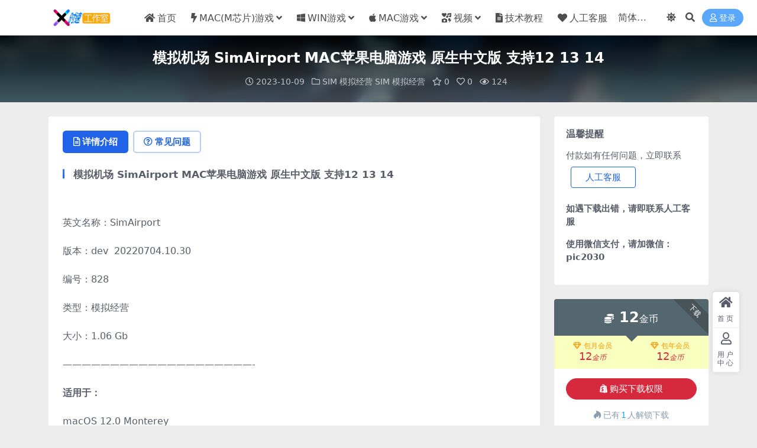

--- FILE ---
content_type: text/html; charset=UTF-8
request_url: https://www.soft2050.com/2023/10/09/3108.html
body_size: 12777
content:
<!DOCTYPE html>
<html lang="zh-Hans" data-bs-theme="light">
<head>
	<meta http-equiv="Content-Type" content="text/html; charset=UTF-8">
	<meta name="viewport" content="width=device-width, initial-scale=1">
	<link rel="profile" href="https://gmpg.org/xfn/11">
	<title>模拟机场 SimAirport MAC苹果电脑游戏 原生中文版 支持12 13 14_时速游戏站&#8211;距离你身边最近的游戏网站</title>
<meta name='robots' content='max-image-preview:large' />
<meta name="keywords" content="模拟机场,SIM 模拟经营,SIM 模拟经营,">
<meta name="description" content="模拟机场 SimAirport MAC苹果电脑游戏 原生中文版 支持12 13 14 &nbsp; 英文名称：SimAirport 版本：dev  20220704.10.30 编号：828 类型：模拟经营 大小：1.06 Gb &#821">
<link href="https://www.soft2050.com/wp-content/uploads/2022/01/1642930145-d02a42d9cb3dec9.ico" rel="icon">
<style id='wp-img-auto-sizes-contain-inline-css'>
img:is([sizes=auto i],[sizes^="auto," i]){contain-intrinsic-size:3000px 1500px}
/*# sourceURL=wp-img-auto-sizes-contain-inline-css */
</style>
<link rel='stylesheet' id='csf-fa5-css' href='https://www.soft2050.com/wp-content/themes/ripro-v5/assets/css/font-awesome/css/all.min.css?ver=5.15.4' media='all' />
<link rel='stylesheet' id='csf-fa5-v4-shims-css' href='https://www.soft2050.com/wp-content/themes/ripro-v5/assets/css/font-awesome/css/v4-shims.min.css?ver=5.15.4' media='all' />
<link rel='stylesheet' id='main-css' href='https://www.soft2050.com/wp-content/themes/ripro-v5/assets/css/main.min.css?ver=9.6' media='all' />
<script src="https://www.soft2050.com/wp-content/themes/ripro-v5/assets/js/jquery.min.js?ver=3.6.0" id="jquery-js"></script>
<link rel="canonical" href="https://www.soft2050.com/2023/10/09/3108.html" />
<link rel='shortlink' href='https://www.soft2050.com/?p=3108' />
<style type="text/css">.heading{width:12金币;}.heading{width:1.N折;}.heading{width:1个;}</style></head>

<body class="wp-singular post-template-default single single-post postid-3108 single-format-standard wp-theme-ripro-v5">


<header class="site-header">

    <div class="container"> <!-- container-fluid px-lg-5 -->
	    <div class="navbar">
	      <!-- logo -->
	      <div class="logo-wrapper">
<a rel="nofollow noopener noreferrer" href="https://www.soft2050.com/"><img class="logo regular" data-light="https://www.soft2050.com/wp-content/uploads/2022/01/1642930162-9a9d75afcf4b838.png" data-dark="https://www.soft2050.com/wp-content/uploads/2024/02/5e1190efc557172.png" src="https://www.soft2050.com/wp-content/uploads/2022/01/1642930162-9a9d75afcf4b838.png" alt="时速游戏站--距离你身边最近的游戏网站"></a></div>

	      <div class="sep"></div>
	      
	      <nav class="main-menu d-none d-lg-block">
	        <ul id="header-navbar" class="nav-list"><li class="menu-item"><a href="https://www.soft2050.com"><i class="fa fa-home me-1"></i>首页</a></li>
<li class="menu-item menu-item-has-children"><a href="https://www.soft2050.com/mxgame"><i class="fa fa-bolt me-1"></i>MAC(M芯片)游戏</a>
<ul class="sub-menu">
	<li class="menu-item"><a href="https://www.soft2050.com/mxgame/mxact">ACT 动作游戏</a></li>
	<li class="menu-item"><a href="https://www.soft2050.com/mxgame/mxarc">ARC 街机游戏</a></li>
	<li class="menu-item"><a href="https://www.soft2050.com/mxgame/mxavg">AVG 冒险游戏</a></li>
	<li class="menu-item"><a href="https://www.soft2050.com/mxgame/mxfps">FPS 射击游戏</a></li>
	<li class="menu-item"><a href="https://www.soft2050.com/mxgame/mxrcg">RCG 竞速游戏</a></li>
	<li class="menu-item"><a href="https://www.soft2050.com/mxgame/mxrpg">RPG 角色扮演</a></li>
	<li class="menu-item"><a href="https://www.soft2050.com/mxgame/mxrts">RTS 即时战略</a></li>
	<li class="menu-item"><a href="https://www.soft2050.com/mxgame/mxsim">SIM 模拟经营</a></li>
	<li class="menu-item"><a href="https://www.soft2050.com/mxgame/mxslg">SLG 策略游戏</a></li>
	<li class="menu-item"><a href="https://www.soft2050.com/mxgame/mxspg">SPG 体育游戏</a></li>
	<li class="menu-item"><a href="https://www.soft2050.com/mxgame/mxtcg">TCG 养成游戏</a></li>
	<li class="menu-item"><a href="https://www.soft2050.com/mxgame/mxetc">ETC 其他游戏</a></li>
</ul>
</li>
<li class="menu-item menu-item-has-children"><a href="https://www.soft2050.com/wingame"><i class="fa fa-windows me-1"></i>WIN游戏</a>
<ul class="sub-menu">
	<li class="menu-item"><a href="https://www.soft2050.com/wingame/winact">ACT 动作游戏</a></li>
	<li class="menu-item"><a href="https://www.soft2050.com/wingame/winarc">ARC 街机游戏</a></li>
	<li class="menu-item"><a href="https://www.soft2050.com/wingame/winavg">AVG 冒险游戏</a></li>
	<li class="menu-item"><a href="https://www.soft2050.com/wingame/winfps">FPS 射击游戏</a></li>
	<li class="menu-item"><a href="https://www.soft2050.com/wingame/winrcg">RCG 竞速游戏</a></li>
	<li class="menu-item"><a href="https://www.soft2050.com/wingame/winrpg">RPG 角色扮演</a></li>
	<li class="menu-item"><a href="https://www.soft2050.com/wingame/winrts">RTS 即时战略</a></li>
	<li class="menu-item"><a href="https://www.soft2050.com/wingame/winsim">SIM 模拟经营</a></li>
	<li class="menu-item"><a href="https://www.soft2050.com/wingame/winslg">SLG 策略游戏</a></li>
	<li class="menu-item"><a href="https://www.soft2050.com/wingame/winspg">SPG 体育游戏</a></li>
	<li class="menu-item"><a href="https://www.soft2050.com/wingame/wintcg">TCG 养成游戏</a></li>
	<li class="menu-item"><a href="https://www.soft2050.com/wingame/winetc">ETC 其他游戏</a></li>
</ul>
</li>
<li class="menu-item menu-item-has-children"><a href="https://www.soft2050.com/macgame"><i class="fa fa-apple me-1"></i>MAC游戏</a>
<ul class="sub-menu">
	<li class="menu-item"><a href="https://www.soft2050.com/macgame/macact">ACT 动作游戏</a></li>
	<li class="menu-item"><a href="https://www.soft2050.com/macgame/macarc">ARC 街机游戏</a></li>
	<li class="menu-item"><a href="https://www.soft2050.com/macgame/macavg">AVG 冒险游戏</a></li>
	<li class="menu-item"><a href="https://www.soft2050.com/macgame/macfps">FPS 射击游戏</a></li>
	<li class="menu-item"><a href="https://www.soft2050.com/macgame/macrcg">RCG 竞速游戏</a></li>
	<li class="menu-item"><a href="https://www.soft2050.com/macgame/macrpg">RPG 角色扮演</a></li>
	<li class="menu-item"><a href="https://www.soft2050.com/macgame/macrts">RTS 即时战略</a></li>
	<li class="menu-item"><a href="https://www.soft2050.com/macgame/macsim">SIM 模拟经营</a></li>
	<li class="menu-item"><a href="https://www.soft2050.com/macgame/macslg">SLG 策略游戏</a></li>
	<li class="menu-item"><a href="https://www.soft2050.com/macgame/macspg">SPG 体育游戏</a></li>
	<li class="menu-item"><a href="https://www.soft2050.com/macgame/mactcg">TCG 养成游戏</a></li>
	<li class="menu-item"><a href="https://www.soft2050.com/macgame/macetc">ETC 其他游戏</a></li>
</ul>
</li>
<li class="menu-item menu-item-has-children"><a href="https://www.soft2050.com/video"><i class="fas fa-icons me-1"></i>视频</a>
<ul class="sub-menu">
	<li class="menu-item"><a href="https://www.soft2050.com/video/concert">演唱会</a></li>
	<li class="menu-item"><a href="https://www.soft2050.com/video/mv">MV</a></li>
</ul>
</li>
<li class="menu-item"><a href="https://www.soft2050.com/course"><i class="fa fa-file-text me-1"></i>技术教程</a></li>
<li class="menu-item"><a href="https://www.soft2050.com/about"><i class="fa fa-heart me-1"></i>人工客服</a></li>
</ul>	      </nav>
	      
	      <div class="actions">
	        


	<span id="translate" class="action-btn language-selector" rel="nofollow noopener noreferrer">
	</span>


	<span class="action-btn toggle-color" rel="nofollow noopener noreferrer">
		<span title="亮色模式" data-mod="light" class=" show"><i class="fas fa-sun"></i></span>
		<span title="深色模式" data-mod="dark" class=""><i class="fas fa-moon"></i></span>
	</span>

	<span class="action-btn toggle-search" rel="nofollow noopener noreferrer" title="站内搜索"><i class="fas fa-search"></i></span>




	<a class="action-btn login-btn btn-sm btn" rel="nofollow noopener noreferrer" href="https://www.soft2050.com/login?redirect_to=https%3A%2F%2Fwww.soft2050.com%2F2023%2F10%2F09%2F3108.html"><i class="far fa-user me-1"></i>登录</a>


	        <div class="burger d-flex d-lg-none"><i class="fas fa-bars"></i></div>
	      </div>

	      	      <div class="navbar-search">
<div class="search-form">
    <form method="get" action="https://www.soft2050.com/">
                    <div class="search-select">
                <select  name='cat' id='cat-search-select-8' class='form-select'>
	<option value=''>全站</option>
	<option class="level-0" value="627">视频</option>
	<option class="level-0" value="31">MAC(M芯片)游戏</option>
	<option class="level-0" value="29">技术教程</option>
	<option class="level-0" value="16">WIN游戏</option>
	<option class="level-0" value="3">MAC游戏</option>
	<option class="level-0" value="1">未分类</option>
</select>
            </div>
        
        <div class="search-fields">
          <input type="text" class="" placeholder="输入关键词 回车..." autocomplete="off" value="" name="s" required="required">
          <button title="点击搜索" type="submit"><i class="fas fa-search"></i></button>
      </div>
  </form>
</div>
</div>
		  	      
	    </div>
    </div>

</header>

<div class="header-gap"></div>


<!-- **************** MAIN CONTENT START **************** -->
<main>
	


<div class="archive-hero post-hero text-center">
    <div class="archive-hero-bg lazy" data-bg="https://www.soft2050.com/wp-content/uploads/2023/10/650315d747200eb-300x200.jpg"></div>
    <div class="container py-3 py-md-4">
    	<div class="article-header mb-0">
			<h1 class="post-title mb-2 mb-lg-3">模拟机场 SimAirport MAC苹果电脑游戏 原生中文版 支持12 13 14</h1>			<div class="article-meta">
					<span class="meta-date"><i class="far fa-clock me-1"></i>2023-10-09</span>

	<span class="meta-cat-dot"><i class="far fa-folder me-1"></i><a href="https://www.soft2050.com/macgame/macsim">SIM 模拟经营</a> <a href="https://www.soft2050.com/mxgame/mxsim">SIM 模拟经营</a></span>

	<span class="meta-fav d-none d-md-inline-block"><i class="far fa-star me-1"></i>0</span>

	<span class="meta-likes d-none d-md-inline-block"><i class="far fa-heart me-1"></i>0</span>

	<span class="meta-views"><i class="far fa-eye me-1"></i>124</span>



	<span class="meta-edit"></span></span>
			</div>
		</div>
    </div>
</div>

<div class="container mt-2 mt-sm-4">
	<div class="row g-2 g-md-3 g-lg-4">

		<div class="content-wrapper col-md-12 col-lg-9" data-sticky-content>
			<div class="card">

				
				
				
				

<div class="single-content-nav">
  <ul class="nav nav-pills" id="pills-tab" role="tablist">

    <li class="nav-item" role="presentation">
      <a class="nav-link active" id="pills-details-tab" data-toggle="pill" href="#pills-details" role="tab" aria-controls="pills-details" aria-selected="true"><i class="far fa-file-alt me-1"></i>详情介绍</a>
    </li>

        <li class="nav-item" role="presentation">
      <a class="nav-link" id="pills-faq-tab" data-toggle="pill" href="#pills-faq" role="tab" aria-controls="pills-faq" aria-selected="false"><i class="far fa-question-circle me-1"></i>常见问题</a>
    </li>
    
        
  </ul>
</div>


<div class="tab-content" id="pills-tabContent">
	<div class="tab-pane fade show active" id="pills-details" role="tabpanel" aria-labelledby="pills-details-tab">
		
		<article class="post-content post-3108 post type-post status-publish format-standard has-post-thumbnail hentry category-macsim category-mxsim tag-531" >
			<h3>模拟机场 SimAirport MAC苹果电脑游戏 原生中文版 支持12 13 14</h3>
<p>&nbsp;</p>
<p>英文名称：SimAirport</p>
<p>版本：dev  20220704.10.30</p>
<p>编号：828</p>
<p>类型：模拟经营</p>
<p>大小：1.06 Gb</p>
<p>&#8212;&#8212;&#8212;&#8212;&#8212;&#8212;&#8212;&#8212;&#8212;&#8212;&#8212;&#8212;&#8212;&#8212;&#8212;&#8212;&#8212;&#8212;&#8212;&#8212;-</p>
<p><strong>适用于：</strong></p>
<p>macOS 12.0 Monterey</p>
<p>macOS 13.0 Ventura</p>
<p>macOS 14.0 Sonoma</p>
<p>（不确定自己系统版本的，详情可找我们）</p>
<p>&#8212;&#8212;&#8212;&#8212;&#8212;&#8212;&#8212;&#8212;&#8212;&#8212;&#8212;&#8212;&#8212;&#8212;&#8212;&#8212;&#8212;&#8212;&#8212;&#8212;-</p>
<p><strong>简介：</strong></p>
<p>《模拟机场》是款类似《监狱建筑师》和《环世界》风格的机场经营类游戏。游戏中，你是一位机场管理者，可以根据自己的想法构建机场，自定义飞行时间，雇佣员工，维修设施。机场中该有的东西都有，并且后续还会有更多的内容加入。</p>
<p>&#8212;&#8212;&#8212;&#8212;&#8212;&#8212;&#8212;&#8212;&#8212;&#8212;&#8212;&#8212;&#8212;&#8212;&#8212;&#8212;&#8212;&#8212;&#8212;&#8212;-</p>
<p><strong>图片：</strong></p>
<p><strong><img fetchpriority="high" decoding="async" class="alignnone size-full wp-image-4541" src="https://www.yes2060.com/wp-content/uploads/2023/10/650315d747200eb.jpg" alt="" width="790" height="456" /> <img decoding="async" class="alignnone size-medium wp-image-4542" src="https://www.yes2060.com/wp-content/uploads/2023/10/7e083d33febff33.jpg" alt="" width="790" height="456" /> <img decoding="async" class="alignnone size-medium wp-image-4543" src="https://www.yes2060.com/wp-content/uploads/2023/10/af714aa410860b4.jpg" alt="" width="790" height="456" /> <img loading="lazy" decoding="async" class="alignnone size-medium wp-image-4544" src="https://www.yes2060.com/wp-content/uploads/2023/10/9de506e93d0b413.jpg" alt="" width="790" height="456" /> <img loading="lazy" decoding="async" class="alignnone size-medium wp-image-4545" src="https://www.yes2060.com/wp-content/uploads/2023/10/e10815e7181cf14.jpg" alt="" width="790" height="456" /> <img loading="lazy" decoding="async" class="alignnone size-medium wp-image-4546" src="https://www.yes2060.com/wp-content/uploads/2023/10/213ad2e6a86cbe0.jpg" alt="" width="790" height="456" /> <img loading="lazy" decoding="async" class="alignnone size-medium wp-image-4547" src="https://www.yes2060.com/wp-content/uploads/2023/10/204dbaea5f13247.jpg" alt="" width="790" height="456" /> <img loading="lazy" decoding="async" class="alignnone size-medium wp-image-4548" src="https://www.yes2060.com/wp-content/uploads/2023/10/5fe6051aa8a8d60.jpg" alt="" width="790" height="456" /> </strong></p>
<p>&#8212;&#8212;&#8212;&#8212;&#8212;&#8212;&#8212;&#8212;&#8212;&#8212;&#8212;&#8212;&#8212;&#8212;&#8212;&#8212;&#8212;&#8212;&#8212;&#8212;-</p>
<p><strong>关于时速工作室：</strong></p>
<p>图片上能找到我们</p>
<p>&nbsp;</p>
<p>&#8212;&#8212;&#8212;&#8212;&#8212;&#8212;&#8212;&#8212;&#8212;&#8212;&#8212;&#8212;&#8212;&#8212;&#8212;&#8212;&#8212;&#8212;&#8212;&#8212;-</p>
<p>时速工作室</p>
<p>时速游戏站</p>
<p>时速资源站</p>
<p>&nbsp;</p>

			<div class="entry-copyright">
	<i class="fas fa-info-circle me-1"></i>声明：本站所有文章，如无特殊说明或标注，均为本站原创发布。任何个人或组织，在未征得本站同意时，禁止复制、盗用、采集、发布本站内容到任何网站、书籍等各类媒体平台。如若本站内容侵犯了原著者的合法权益，可联系我们进行处理。</div>
		</article>

		
		
<div class="entry-tags">
	<i class="fas fa-tags me-1"></i>
			<a href="https://www.soft2050.com/tag/%e6%a8%a1%e6%8b%9f%e6%9c%ba%e5%9c%ba" rel="tag">模拟机场</a>
	</div>
		
<div class="entry-social">

	<div class="row mt-2 mt-lg-3">
		
		<div class="col">
						<a class="share-author" href="https://www.soft2050.com/author/fa9b8ca01261771e">
				<div class="avatar me-1"><img class="avatar-img rounded-circle border border-white border-3 shadow" src="//www.soft2050.com/wp-content/themes/ripro-v5/assets/img/avatar.png" alt="">
				</div>时速工作室            </a>
            		</div>

		<div class="col-auto">
			
						<a class="btn btn-sm btn-info-soft post-share-btn" href="javascript:void(0);"><i class="fas fa-share-alt me-1"></i>分享</a>
			
						<a class="btn btn-sm btn-success-soft post-fav-btn" href="javascript:void(0);" data-is="1"><i class="far fa-star me-1"></i></i>收藏</a>
			
						<a class="btn btn-sm btn-danger-soft post-like-btn" href="javascript:void(0);" data-text="已点赞"><i class="far fa-heart me-1"></i>点赞(<span class="count">0</span>)</a>
			
		</div>
	</div>

</div>	</div>


		<div class="tab-pane fade" id="pills-faq" role="tabpanel" aria-labelledby="pills-faq-tab">
	
	    <ol class="list-group list-group-numbered">
		  		  	<li class="list-group-item list-group-item-info d-flex justify-content-between align-items-start">
			    <div class="ms-2 me-auto">
			      <div class="fw-bold">资源能否直接商用？</div>
			      <div class="text-muted">本站所有资源版权均属于原作者所有，这里所提供资源均只能用于参考学习用，请勿直接商用。若由于商用引起版权纠纷，一切责任均由使用者承担。</div>
			    </div>
			</li>
	    		  	<li class="list-group-item list-group-item-info d-flex justify-content-between align-items-start">
			    <div class="ms-2 me-auto">
			      <div class="fw-bold">提示下载完但解压或打开不了？</div>
			      <div class="text-muted">最常见的情况是下载不完整: 可对比下载完压缩包的与网盘上的容量，若小于网盘提示的容量则是这个原因。这是浏览器下载的bug，建议用百度网盘软件或迅雷下载。 若排除这种情况，可在对应资源底部留言，或联络我们。</div>
			    </div>
			</li>
	    		  	<li class="list-group-item list-group-item-info d-flex justify-content-between align-items-start">
			    <div class="ms-2 me-auto">
			      <div class="fw-bold">付款后无法显示下载地址或者无法查看内容？</div>
			      <div class="text-muted">如果您已经成功付款但是网站没有弹出成功提示，请联系站长提供付款信息为您处理</div>
			    </div>
			</li>
	    		  	<li class="list-group-item list-group-item-info d-flex justify-content-between align-items-start">
			    <div class="ms-2 me-auto">
			      <div class="fw-bold">购买该资源后，可以退款吗？</div>
			      <div class="text-muted">资源属于虚拟商品，具有可复制性，可传播性，一旦授予，不接受任何形式的退款、换货要求。请您在购买获取之前确认好 是您所需要的资源</div>
			    </div>
			</li>
	    		</ol>

	</div>
	
	
</div>


			</div>
			
			

<div class="entry-navigation">
    <div class="row g-3">
                <div class="col-lg-6 col-12">
            <a class="entry-page-prev" href="https://www.soft2050.com/2023/10/01/3105.html" title="浮生箓2：九九行歌 Floating Life 2 MAC苹果电脑游戏 中文版 支持12 13 14">
                <div class="entry-page-icon"><i class="fas fa-arrow-left"></i></div>
                <div class="entry-page-info">
                    <span class="d-block rnav">上一篇</span>
                    <div class="title">浮生箓2：九九行歌 Floating Life 2 MAC苹果电脑游戏 中文版 支持12 13 14</div>
                </div>
            </a>
        </div>
                        <div class="col-lg-6 col-12">
            <a class="entry-page-next" href="https://www.soft2050.com/2023/10/09/3111.html" title="大宋广记 MAC苹果电脑游戏 中文版 支持12 13 14">
                <div class="entry-page-info">
                    <span class="d-block rnav">下一篇</span>
                    <div class="title">大宋广记 MAC苹果电脑游戏 中文版 支持12 13 14</div>
                </div>
                <div class="entry-page-icon"><i class="fas fa-arrow-right"></i></div>
            </a>
        </div>
            </div>
</div>			
			
<div class="related-posts">
   <h2 class="related-posts-title"><i class="fab fa-hive me-1"></i>相关文章</h2>
   <div class="row g-2 g-md-3 row-cols-2 row-cols-md-3 row-cols-lg-4">
    

	<div class="col">
		<article class="post-item item-grid">

			<div class="tips-badge position-absolute top-0 start-0 z-1 m-2">
				
				
			</div>
			

<div class="entry-media ratio ratio-3x2">
	<a target="_blank" class="media-img lazy bg-cover bg-center" href="https://www.soft2050.com/2024/12/14/4654.html" title="法老王：新纪元 Pharaoh: A New Era MAC游戏 苹果电脑游戏 适配系统15" data-bg="https://www.soft2050.com/wp-content/uploads/2024/12/1d09383aec1522f-300x200.jpg">

		
		<!-- 音视频缩略图 -->
		
	</a>
</div>			<div class="entry-wrapper">
									<div class="entry-cat-dot"><a href="https://www.soft2050.com/macgame/macsim">SIM 模拟经营</a> <a href="https://www.soft2050.com/mxgame/mxsim">SIM 模拟经营</a></div>
				
				<h2 class="entry-title">
					<a target="_blank" href="https://www.soft2050.com/2024/12/14/4654.html" title="法老王：新纪元 Pharaoh: A New Era MAC游戏 苹果电脑游戏 适配系统15">法老王：新纪元 Pharaoh: A New Era MAC游戏 苹果电脑游戏 适配系统15</a>
				</h2>

									<div class="entry-desc">法老王：新纪元 Pharaoh: A New Era MAC游戏 苹果电脑游戏 ...</div>
				
				
<div class="entry-meta">

		<span class="meta-date"><i class="far fa-clock me-1"></i><time class="pub-date" datetime="2024-12-14T01:43:38+08:00">1 年前</time></span>
	
		<span class="meta-likes d-none d-md-inline-block"><i class="far fa-heart me-1"></i>0</span>
	
		<span class="meta-fav d-none d-md-inline-block"><i class="far fa-star me-1"></i>0</span>
	
		<span class="meta-views"><i class="far fa-eye me-1"></i>127</span>
	
		<span class="meta-price"><i class="fas fa-coins me-1"></i>35</span>
	
</div>			</div>
		</article>
	</div>



	<div class="col">
		<article class="post-item item-grid">

			<div class="tips-badge position-absolute top-0 start-0 z-1 m-2">
				
				
			</div>
			

<div class="entry-media ratio ratio-3x2">
	<a target="_blank" class="media-img lazy bg-cover bg-center" href="https://www.soft2050.com/2021/12/20/1341.html" title="边缘世界 MAC 苹果电脑游戏 繁体中文版 支援10.13 10.14 10.15 11 12 适用于APPLE CPU" data-bg="https://www.soft2050.com/wp-content/uploads/2021/12/1639985624-605de2c25a6971a-150x150.jpg">

		
		<!-- 音视频缩略图 -->
		
	</a>
</div>			<div class="entry-wrapper">
									<div class="entry-cat-dot"><a href="https://www.soft2050.com/macgame/macsim">SIM 模拟经营</a> <a href="https://www.soft2050.com/mxgame/mxsim">SIM 模拟经营</a></div>
				
				<h2 class="entry-title">
					<a target="_blank" href="https://www.soft2050.com/2021/12/20/1341.html" title="边缘世界 MAC 苹果电脑游戏 繁体中文版 支援10.13 10.14 10.15 11 12 适用于APPLE CPU">边缘世界 MAC 苹果电脑游戏 繁体中文版 支援10.13 10.14 10.15 11 12 适用于APPLE CPU</a>
				</h2>

									<div class="entry-desc">边缘世界 MAC 苹果电脑游戏 繁体中文版 支援10.13 10.14 10.1...</div>
				
				
<div class="entry-meta">

		<span class="meta-date"><i class="far fa-clock me-1"></i><time class="pub-date" datetime="2021-12-20T15:34:08+08:00">4 年前</time></span>
	
		<span class="meta-likes d-none d-md-inline-block"><i class="far fa-heart me-1"></i>0</span>
	
		<span class="meta-fav d-none d-md-inline-block"><i class="far fa-star me-1"></i>0</span>
	
		<span class="meta-views"><i class="far fa-eye me-1"></i>128</span>
	
		<span class="meta-price"><i class="fas fa-coins me-1"></i>35</span>
	
</div>			</div>
		</article>
	</div>



	<div class="col">
		<article class="post-item item-grid">

			<div class="tips-badge position-absolute top-0 start-0 z-1 m-2">
				
				
			</div>
			

<div class="entry-media ratio ratio-3x2">
	<a target="_blank" class="media-img lazy bg-cover bg-center" href="https://www.soft2050.com/2023/10/11/3126.html" title="弃船 Abandon Ship MAC苹果电脑游戏 原生中文版 支持12 13 14" data-bg="https://www.soft2050.com/wp-content/uploads/2023/10/d978d1db95eb284-300x200.jpg">

		
		<!-- 音视频缩略图 -->
		
	</a>
</div>			<div class="entry-wrapper">
									<div class="entry-cat-dot"><a href="https://www.soft2050.com/macgame/macsim">SIM 模拟经营</a> <a href="https://www.soft2050.com/mxgame/mxsim">SIM 模拟经营</a></div>
				
				<h2 class="entry-title">
					<a target="_blank" href="https://www.soft2050.com/2023/10/11/3126.html" title="弃船 Abandon Ship MAC苹果电脑游戏 原生中文版 支持12 13 14">弃船 Abandon Ship MAC苹果电脑游戏 原生中文版 支持12 13 14</a>
				</h2>

									<div class="entry-desc">弃船 Abandon Ship MAC苹果电脑游戏 原生中文版 支持12 13 ...</div>
				
				
<div class="entry-meta">

		<span class="meta-date"><i class="far fa-clock me-1"></i><time class="pub-date" datetime="2023-10-11T00:15:23+08:00">2 年前</time></span>
	
		<span class="meta-likes d-none d-md-inline-block"><i class="far fa-heart me-1"></i>0</span>
	
		<span class="meta-fav d-none d-md-inline-block"><i class="far fa-star me-1"></i>0</span>
	
		<span class="meta-views"><i class="far fa-eye me-1"></i>38</span>
	
		<span class="meta-price"><i class="fas fa-coins me-1"></i>12</span>
	
</div>			</div>
		</article>
	</div>



	<div class="col">
		<article class="post-item item-grid">

			<div class="tips-badge position-absolute top-0 start-0 z-1 m-2">
				
				
			</div>
			

<div class="entry-media ratio ratio-3x2">
	<a target="_blank" class="media-img lazy bg-cover bg-center" href="https://www.soft2050.com/2023/01/26/2323.html" title="太空避难所 SpaceHaven MAC 苹果电脑游戏 原生版 支持10.15 11 12 13 适用APPLE CPU" data-bg="https://www.soft2050.com/wp-content/uploads/2023/01/1674664228-86f05025165b9b9-300x200.jpg">

		
		<!-- 音视频缩略图 -->
		
	</a>
</div>			<div class="entry-wrapper">
									<div class="entry-cat-dot"><a href="https://www.soft2050.com/macgame/macsim">SIM 模拟经营</a> <a href="https://www.soft2050.com/mxgame/mxsim">SIM 模拟经营</a></div>
				
				<h2 class="entry-title">
					<a target="_blank" href="https://www.soft2050.com/2023/01/26/2323.html" title="太空避难所 SpaceHaven MAC 苹果电脑游戏 原生版 支持10.15 11 12 13 适用APPLE CPU">太空避难所 SpaceHaven MAC 苹果电脑游戏 原生版 支持10.15 11 12 13 适用APPLE CPU</a>
				</h2>

									<div class="entry-desc">太空避难所 SpaceHaven MAC 苹果电脑游戏 原生版 支持10.15 ...</div>
				
				
<div class="entry-meta">

		<span class="meta-date"><i class="far fa-clock me-1"></i><time class="pub-date" datetime="2023-01-26T00:31:13+08:00">3 年前</time></span>
	
		<span class="meta-likes d-none d-md-inline-block"><i class="far fa-heart me-1"></i>0</span>
	
		<span class="meta-fav d-none d-md-inline-block"><i class="far fa-star me-1"></i>0</span>
	
		<span class="meta-views"><i class="far fa-eye me-1"></i>43</span>
	
		<span class="meta-price"><i class="fas fa-coins me-1"></i>25</span>
	
</div>			</div>
		</article>
	</div>

    </div>
</div>

			
		</div>

		<div class="sidebar-wrapper col-md-12 col-lg-3 h-100" data-sticky>
			<div class="sidebar">
				<div id="text-2" class="widget widget_text"><h5 class="widget-title">温馨提醒</h5>			<div class="textwidget"><p>付款如有任何问题，立即联系
<a target="_blank" class="btn btn-outline-primary px-4 m-2" href="https://www.soft2050.com/about" role="button" rel="noreferrer nofollow">人工客服</a>

</p>
<p><strong>如遇下载出错，请即联系<a href="https://www.soft2050.com/about" target="_blank" rel="noopener">人工客服</a></strong></p>
<p><strong><span class="s1">使用微信支付，请加微信：pic2030</span></strong></p>
</div>
		</div><div id="ri_post_pay_widget-2" class="widget post-buy-widget">

<div class="ri-down-warp" data-resize="bottom">
    <span class="down-msg">下载</span>
            <div class="down-buy-warp">
                    <!-- <div class="buy-title"><i class="fas fa-lock me-1"></i></i></div> -->


            <div class="buy-box">
                
                <div class="prices-desc">
                    <div class="prices-default">
                        <i class="fas fas fa-coins me-1"></i>
                        <span>12</span>金币                    </div>
                </div> 

                <div class="prices-rate">

                    
                    <!-- <a class="vip-rete-tips" href="" rel="nofollow noopener noreferrer" target="_blank"><i class="far fa-gem me-1"></i>VIP折扣</a> -->

                    <ul class="prices-ul">
                        
                    <li class="price-item vip"><a class="vip-rete-name" href="https://www.soft2050.com/vip-prices" rel="nofollow noopener noreferrer" target="_blank"><i class="far fa-gem me-1"></i>包月会员</a><span>12<i class="coin-name">金币</i></span></li><li class="price-item boosvip"><a class="vip-rete-name" href="https://www.soft2050.com/vip-prices" rel="nofollow noopener noreferrer" target="_blank"><i class="far fa-gem me-1"></i>包年会员</a><span>12<i class="coin-name">金币</i></span></li>                    </ul>
                </div> 
            </div>


            <div class="buy-btns">
                            <button class="btn btn-danger w-100 rounded-pill js-pay-action" data-id="3108" data-type="1" data-info=""><i class="fab fa-shopify me-1"></i>购买下载权限</button>
                        </div>


            <div class="buy-count"><i class="fab fa-hotjar me-1"></i>已有<span>1</span>人解锁下载</div>        
        </div>

    

    <div class="down-buy-info">

        
        
                    <ul class="list-group list-group-flush mt-3">
                            <li class="small text-muted list-group-item bg-white"><span>包含资源: </span> <span>(1个)</span></li>
                            <li class="small text-muted list-group-item bg-white"><span>最近更新: </span> <span>2023-10-09</span></li>
                            <li class="small text-muted list-group-item bg-white"><span>累计销量: </span> <span>1</span></li>
                            <li class="small text-muted list-group-item bg-white"><span>资源编号：: </span> <span>828</span></li>
                            <li class="small text-muted list-group-item bg-white"><span>资源类型：: </span> <span>中文版</span></li>
                            <li class="small text-muted list-group-item bg-white"><span>资源大小：: </span> <span>1.06   Gb</span></li>
                        </ul>
        
                <p class="text-muted mb-0 mt-3 small">使用微信支付，请加微信：pic2030                       </p>
            </div> 

</div>



</div>
		<div id="recent-posts-2" class="widget widget_recent_entries">
		<h5 class="widget-title">近期文章</h5>
		<ul>
											<li>
					<a href="https://www.soft2050.com/2026/01/14/5911.html">生化危机6 Resident Evil 6 WIN游戏 PC电脑游戏 适配系统WINDOWS</a>
									</li>
											<li>
					<a href="https://www.soft2050.com/2026/01/14/5905.html">生化危机6 Resident Evil 6 MAC游戏 苹果电脑游戏 适配苹果OS系统macOS</a>
									</li>
											<li>
					<a href="https://www.soft2050.com/2026/01/13/5899.html">生化危机5 Resident Evil 5 WIN游戏 PC电脑游戏 适配系统WINDOWS</a>
									</li>
											<li>
					<a href="https://www.soft2050.com/2026/01/10/5897.html">生化危机2 重制版 Resident Evil 2 WIN游戏 PC电脑游戏 适配系统WINDOWS</a>
									</li>
											<li>
					<a href="https://www.soft2050.com/2026/01/10/5891.html">生化危机2 重制版 Resident Evil 2 MAC游戏 苹果电脑游戏 适配苹果OS系统macOS</a>
									</li>
											<li>
					<a href="https://www.soft2050.com/2026/01/10/5885.html">消逝的光芒：困兽 Dying Light The Beast WIN游戏 PC电脑游戏 适配系统WINDOWS</a>
									</li>
											<li>
					<a href="https://www.soft2050.com/2026/01/09/5879.html">侠盗猎车手IV Grand Theft Auto IV GTA4 WIN游戏 PC电脑游戏 适配系统WINDOWS</a>
									</li>
											<li>
					<a href="https://www.soft2050.com/2026/01/09/5873.html">生化危机3 重制版 Resident Evil 3 WIN游戏 PC电脑游戏 适配系统WINDOWS</a>
									</li>
											<li>
					<a href="https://www.soft2050.com/2026/01/09/5867.html">生化危机3 重制版 Resident Evil 3 MAC游戏 苹果电脑游戏 适配苹果OS系统macOS</a>
									</li>
											<li>
					<a href="https://www.soft2050.com/2025/12/23/5858.html">三国志11 Sangokushi 11 MAC游戏 苹果电脑游戏 适配苹果OS系统macOS</a>
									</li>
											<li>
					<a href="https://www.soft2050.com/2025/12/20/5852.html">野兽与乡巴佬 Beasts and Bumpkins MAC游戏 苹果电脑游戏 适配苹果OS系统macOS</a>
									</li>
											<li>
					<a href="https://www.soft2050.com/2025/12/20/5846.html">求生之路2 Left 4 Dead 2 MAC游戏 苹果电脑游戏 适配苹果OS系统macOS</a>
									</li>
											<li>
					<a href="https://www.soft2050.com/2025/12/14/5842.html">要塞 Stronghold WIN游戏 PC电脑游戏 适配系统WIN10 WIN11</a>
									</li>
											<li>
					<a href="https://www.soft2050.com/2025/12/14/5836.html">要塞 Stronghold MAC游戏 苹果电脑游戏 适配苹果OS系统macOS</a>
									</li>
											<li>
					<a href="https://www.soft2050.com/2025/12/14/5834.html">创业大赢家 StartUp 2000 WIN游戏 PC电脑游戏 适配系统WIN10 WIN11</a>
									</li>
											<li>
					<a href="https://www.soft2050.com/2025/12/14/5828.html">创业大赢家 StartUp 2000 MAC游戏 苹果电脑游戏 适配苹果OS系统macOS</a>
									</li>
											<li>
					<a href="https://www.soft2050.com/2025/12/13/5822.html">艾尔登法环 Elden Ring WIN游戏 PC电脑游戏 适配系统WIN10 WIN11</a>
									</li>
											<li>
					<a href="https://www.soft2050.com/2025/12/13/5820.html">风云之天下会 WIN游戏 PC电脑游戏 适配系统WIN10 WIN11</a>
									</li>
											<li>
					<a href="https://www.soft2050.com/2025/12/13/5814.html">风云之天下会 MAC游戏 苹果电脑游戏 适配苹果OS系统macOS</a>
									</li>
											<li>
					<a href="https://www.soft2050.com/2025/12/13/5812.html">金庸群侠传 WIN游戏 PC电脑游戏 适配系统WIN10 WIN11</a>
									</li>
											<li>
					<a href="https://www.soft2050.com/2025/12/13/5806.html">金庸群侠传 MAC游戏 苹果电脑游戏 适配苹果OS系统macOS</a>
									</li>
											<li>
					<a href="https://www.soft2050.com/2025/12/03/5800.html">真・三国无双 起源 Dynasty Warriors: Origins WIN游戏 PC电脑游戏 适配系统WIN10 WIN11</a>
									</li>
											<li>
					<a href="https://www.soft2050.com/2025/12/03/5794.html">荒野大镖客 救赎2 Red Dead Redemption 2 WIN游戏 PC电脑游戏 适配系统WIN10 WIN11</a>
									</li>
											<li>
					<a href="https://www.soft2050.com/2025/12/02/5788.html">只狼: 影逝二度 Sekiro: Shadows Die Twice WIN游戏 PC电脑游戏 适配系统WIN10 WIN11</a>
									</li>
											<li>
					<a href="https://www.soft2050.com/2025/12/02/5786.html">逃离鸭科夫 Escape from Duckov WIN游戏 PC电脑游戏 适配系统WIN10 WIN11</a>
									</li>
					</ul>

		</div><div id="tag_cloud-2" class="widget widget_tag_cloud"><h5 class="widget-title">热门游戏标签</h5><div class="tagcloud"><a href="https://www.soft2050.com/tag/ayumi-hamasaki" class="tag-cloud-link tag-link-629 tag-link-position-1" style="font-size: 19.351351351351pt;" aria-label="Ayumi Hamasaki (15 项)">Ayumi Hamasaki</a>
<a href="https://www.soft2050.com/tag/girls-generation" class="tag-cloud-link tag-link-631 tag-link-position-2" style="font-size: 13.675675675676pt;" aria-label="GIRLS&#039; GENERATION (7 项)">GIRLS&#039; GENERATION</a>
<a href="https://www.soft2050.com/tag/nba" class="tag-cloud-link tag-link-51 tag-link-position-3" style="font-size: 11.405405405405pt;" aria-label="NBA (5 项)">NBA</a>
<a href="https://www.soft2050.com/tag/twice" class="tag-cloud-link tag-link-634 tag-link-position-4" style="font-size: 9.8918918918919pt;" aria-label="TWICE (4 项)">TWICE</a>
<a href="https://www.soft2050.com/tag/%e4%b8%89%e5%9b%bd%e5%bf%97" class="tag-cloud-link tag-link-122 tag-link-position-5" style="font-size: 12.72972972973pt;" aria-label="三国志 (6 项)">三国志</a>
<a href="https://www.soft2050.com/tag/%e4%b8%89%e5%9b%bd%e6%97%a0%e5%8f%8c" class="tag-cloud-link tag-link-50 tag-link-position-6" style="font-size: 13.675675675676pt;" aria-label="三国无双 (7 项)">三国无双</a>
<a href="https://www.soft2050.com/tag/%e4%b8%89%e5%9b%bd%e7%be%a4%e8%8b%b1%e4%bc%a0" class="tag-cloud-link tag-link-48 tag-link-position-7" style="font-size: 22pt;" aria-label="三国群英传 (21 项)">三国群英传</a>
<a href="https://www.soft2050.com/tag/%e4%bb%99%e5%89%91%e5%a5%87%e4%be%a0%e4%bc%a0" class="tag-cloud-link tag-link-110 tag-link-position-8" style="font-size: 16.324324324324pt;" aria-label="仙剑奇侠传 (10 项)">仙剑奇侠传</a>
<a href="https://www.soft2050.com/tag/%e5%82%b2%e4%b8%96%e4%b8%89%e5%9b%bd" class="tag-cloud-link tag-link-134 tag-link-position-9" style="font-size: 9.8918918918919pt;" aria-label="傲世三国 (4 项)">傲世三国</a>
<a href="https://www.soft2050.com/tag/%e5%85%bd%e4%ba%ba%e5%bf%85%e9%a1%bb%e6%ad%bb" class="tag-cloud-link tag-link-93 tag-link-position-10" style="font-size: 9.8918918918919pt;" aria-label="兽人必须死 (4 项)">兽人必须死</a>
<a href="https://www.soft2050.com/tag/%e5%88%80%e5%89%91%e5%b0%81%e9%ad%94%e5%bd%95" class="tag-cloud-link tag-link-45 tag-link-position-11" style="font-size: 12.72972972973pt;" aria-label="刀剑封魔录 (6 项)">刀剑封魔录</a>
<a href="https://www.soft2050.com/tag/%e5%88%ba%e5%ae%a2%e4%bf%a1%e6%9d%a1" class="tag-cloud-link tag-link-55 tag-link-position-12" style="font-size: 12.72972972973pt;" aria-label="刺客信条 (6 项)">刺客信条</a>
<a href="https://www.soft2050.com/tag/%e5%8f%91%e6%98%8e%e5%b7%a5%e5%9d%8a" class="tag-cloud-link tag-link-59 tag-link-position-13" style="font-size: 12.72972972973pt;" aria-label="发明工坊 (6 项)">发明工坊</a>
<a href="https://www.soft2050.com/tag/%e5%93%88%e5%88%a9" class="tag-cloud-link tag-link-44 tag-link-position-14" style="font-size: 12.72972972973pt;" aria-label="哈利 (6 项)">哈利</a>
<a href="https://www.soft2050.com/tag/%e5%9c%a3%e6%88%98%e7%be%a4%e8%8b%b1%e4%bc%a0" class="tag-cloud-link tag-link-69 tag-link-position-15" style="font-size: 9.8918918918919pt;" aria-label="圣战群英传 (4 项)">圣战群英传</a>
<a href="https://www.soft2050.com/tag/%e5%a4%a7%e5%af%8c%e7%bf%81" class="tag-cloud-link tag-link-58 tag-link-position-16" style="font-size: 16.324324324324pt;" aria-label="大富翁 (10 项)">大富翁</a>
<a href="https://www.soft2050.com/tag/%e5%a4%a7%e8%88%aa%e6%b5%b7%e6%97%b6%e4%bb%a3" class="tag-cloud-link tag-link-85 tag-link-position-17" style="font-size: 12.72972972973pt;" aria-label="大航海时代 (6 项)">大航海时代</a>
<a href="https://www.soft2050.com/tag/%e5%a4%aa%e9%98%81%e7%ab%8b%e5%bf%97%e4%bc%a0" class="tag-cloud-link tag-link-117 tag-link-position-18" style="font-size: 13.675675675676pt;" aria-label="太阁立志传 (7 项)">太阁立志传</a>
<a href="https://www.soft2050.com/tag/%e5%af%8c%e7%94%b2%e5%a4%a9%e4%b8%8b" class="tag-cloud-link tag-link-64 tag-link-position-19" style="font-size: 16.324324324324pt;" aria-label="富甲天下 (10 项)">富甲天下</a>
<a href="https://www.soft2050.com/tag/%e5%b0%91%e5%a5%b3%e6%97%b6%e4%bb%a3" class="tag-cloud-link tag-link-632 tag-link-position-20" style="font-size: 13.675675675676pt;" aria-label="少女时代 (7 项)">少女时代</a>
<a href="https://www.soft2050.com/tag/%e5%b8%9d%e5%9b%bd%e6%97%b6%e4%bb%a3" class="tag-cloud-link tag-link-62 tag-link-position-21" style="font-size: 8pt;" aria-label="帝国时代 (3 项)">帝国时代</a>
<a href="https://www.soft2050.com/tag/%e5%b9%bb%e6%83%b3%e4%b8%89%e5%9b%bd%e5%bf%97" class="tag-cloud-link tag-link-65 tag-link-position-22" style="font-size: 14.621621621622pt;" aria-label="幻想三国志 (8 项)">幻想三国志</a>
<a href="https://www.soft2050.com/tag/%e6%88%98%e9%94%a4" class="tag-cloud-link tag-link-183 tag-link-position-23" style="font-size: 11.405405405405pt;" aria-label="战锤 (5 项)">战锤</a>
<a href="https://www.soft2050.com/tag/%e6%96%b0%e5%89%91%e4%be%a0%e6%83%85%e7%bc%98" class="tag-cloud-link tag-link-47 tag-link-position-24" style="font-size: 8pt;" aria-label="新剑侠情缘 (3 项)">新剑侠情缘</a>
<a href="https://www.soft2050.com/tag/%e6%96%b0%e7%bb%9d%e4%bb%a3%e5%8f%8c%e9%aa%84" class="tag-cloud-link tag-link-49 tag-link-position-25" style="font-size: 18.972972972973pt;" aria-label="新绝代双骄 (14 项)">新绝代双骄</a>
<a href="https://www.soft2050.com/tag/%e6%9e%81%e5%93%81%e9%a3%9e%e8%bd%a6" class="tag-cloud-link tag-link-618 tag-link-position-26" style="font-size: 13.675675675676pt;" aria-label="极品飞车 (7 项)">极品飞车</a>
<a href="https://www.soft2050.com/tag/%e6%a8%a1%e6%8b%9f%e5%99%a8" class="tag-cloud-link tag-link-121 tag-link-position-27" style="font-size: 9.8918918918919pt;" aria-label="模拟器 (4 项)">模拟器</a>
<a href="https://www.soft2050.com/tag/%e6%b5%b7%e5%95%86%e7%8e%8b" class="tag-cloud-link tag-link-61 tag-link-position-28" style="font-size: 9.8918918918919pt;" aria-label="海商王 (4 项)">海商王</a>
<a href="https://www.soft2050.com/tag/%e6%b5%b7%e5%b2%9b%e5%a4%a7%e4%ba%a8" class="tag-cloud-link tag-link-214 tag-link-position-29" style="font-size: 9.8918918918919pt;" aria-label="海岛大亨 (4 项)">海岛大亨</a>
<a href="https://www.soft2050.com/tag/%e6%bb%a8%e5%b4%8e%e6%ad%a5" class="tag-cloud-link tag-link-630 tag-link-position-30" style="font-size: 18.972972972973pt;" aria-label="滨崎步 (14 项)">滨崎步</a>
<a href="https://www.soft2050.com/tag/%e7%8b%82%e7%a5%9e%e9%99%8d%e4%b8%96%e5%8a%a0%e5%bc%ba%e7%89%88" class="tag-cloud-link tag-link-54 tag-link-position-31" style="font-size: 9.8918918918919pt;" aria-label="狂神降世加强版 (4 项)">狂神降世加强版</a>
<a href="https://www.soft2050.com/tag/%e7%8e%8b%e5%9b%bd%e4%bf%9d%e5%8d%ab%e6%88%98" class="tag-cloud-link tag-link-218 tag-link-position-32" style="font-size: 12.72972972973pt;" aria-label="王国保卫战 (6 项)">王国保卫战</a>
<a href="https://www.soft2050.com/tag/%e7%ba%a2%e8%89%b2%e8%ad%a6%e6%88%92" class="tag-cloud-link tag-link-119 tag-link-position-33" style="font-size: 12.72972972973pt;" aria-label="红色警戒 (6 项)">红色警戒</a>
<a href="https://www.soft2050.com/tag/%e7%bb%b4%e5%a4%9a%e5%88%a9%e4%ba%9a" class="tag-cloud-link tag-link-156 tag-link-position-34" style="font-size: 9.8918918918919pt;" aria-label="维多利亚 (4 项)">维多利亚</a>
<a href="https://www.soft2050.com/tag/%e7%bd%aa%e6%81%b6%e9%83%bd%e5%b8%82" class="tag-cloud-link tag-link-210 tag-link-position-35" style="font-size: 9.8918918918919pt;" aria-label="罪恶都市 (4 项)">罪恶都市</a>
<a href="https://www.soft2050.com/tag/%e8%8b%b1%e9%9b%84%e4%bc%a0%e8%af%b4" class="tag-cloud-link tag-link-94 tag-link-position-36" style="font-size: 9.8918918918919pt;" aria-label="英雄传说 (4 项)">英雄传说</a>
<a href="https://www.soft2050.com/tag/%e8%8b%b1%e9%9b%84%e6%97%a0%e6%95%8c" class="tag-cloud-link tag-link-46 tag-link-position-37" style="font-size: 11.405405405405pt;" aria-label="英雄无敌 (5 项)">英雄无敌</a>
<a href="https://www.soft2050.com/tag/%e8%a1%97%e6%9c%ba" class="tag-cloud-link tag-link-188 tag-link-position-38" style="font-size: 11.405405405405pt;" aria-label="街机 (5 项)">街机</a>
<a href="https://www.soft2050.com/tag/%e8%b6%85%e6%97%b6%e7%a9%ba%e8%8b%b1%e9%9b%84%e4%bc%a0%e8%af%b43" class="tag-cloud-link tag-link-53 tag-link-position-39" style="font-size: 9.8918918918919pt;" aria-label="超时空英雄传说3 (4 项)">超时空英雄传说3</a>
<a href="https://www.soft2050.com/tag/%e8%b6%b3%e7%90%83%e7%bb%8f%e7%90%86" class="tag-cloud-link tag-link-136 tag-link-position-40" style="font-size: 15.567567567568pt;" aria-label="足球经理 (9 项)">足球经理</a>
<a href="https://www.soft2050.com/tag/%e8%bd%a9%e8%be%95%e5%89%91" class="tag-cloud-link tag-link-102 tag-link-position-41" style="font-size: 16.324324324324pt;" aria-label="轩辕剑 (10 项)">轩辕剑</a>
<a href="https://www.soft2050.com/tag/%e8%bf%87%e5%b1%b1%e8%bd%a6%e5%a4%a7%e4%ba%a8" class="tag-cloud-link tag-link-68 tag-link-position-42" style="font-size: 8pt;" aria-label="过山车大亨 (3 项)">过山车大亨</a>
<a href="https://www.soft2050.com/tag/%e9%87%91%e5%ba%b8%e7%be%a4%e4%be%a0%e4%bc%a0" class="tag-cloud-link tag-link-99 tag-link-position-43" style="font-size: 9.8918918918919pt;" aria-label="金庸群侠传 (4 项)">金庸群侠传</a>
<a href="https://www.soft2050.com/tag/%e9%a3%8e%e8%89%b2%e5%b9%bb%e6%83%b3" class="tag-cloud-link tag-link-60 tag-link-position-44" style="font-size: 9.8918918918919pt;" aria-label="风色幻想 (4 项)">风色幻想</a>
<a href="https://www.soft2050.com/tag/%e9%ac%bc%e6%b3%a3" class="tag-cloud-link tag-link-81 tag-link-position-45" style="font-size: 9.8918918918919pt;" aria-label="鬼泣 (4 项)">鬼泣</a></div>
</div>			</div>
		</div>

	</div>
</div>
</main>
<!-- **************** MAIN CONTENT END **************** -->

<!-- =======================
Footer START -->
<footer class="site-footer py-md-4 py-2 mt-2 mt-md-4">
	<div class="container">

		

<div class="row d-none d-lg-flex mb-3">
  <div class="col-md-4">
    <div class="logo-wrapper">
          </div>
    <div class="logo-wrapper">
<a rel="nofollow noopener noreferrer" href="https://www.soft2050.com/"><img class="logo regular" data-light="https://www.soft2050.com/wp-content/uploads/2022/01/1642930162-9a9d75afcf4b838.png" data-dark="https://www.soft2050.com/wp-content/uploads/2024/02/5e1190efc557172.png" src="https://www.soft2050.com/wp-content/uploads/2022/01/1642930162-9a9d75afcf4b838.png" alt="时速游戏站--距离你身边最近的游戏网站"></a></div>
    <p class="small mb-0">时速工作室    专注游戏休闲娱乐的工作室
专业专注，一心一意。

时速工作室 时速游戏站</p>
  </div>

  <div class="col-md-2">
    <h4 class="widget-title">快速导航</h4>
    <ul class="list-unstyled widget-links">
      <li><a href="https://www.soft2050.com/user">个人中心</a></li><li><a href="https://www.soft2050.com/tags">标签云</a></li>    </ul>
  </div>

  <div class="col-md-2">
    <h4 class="widget-title">关于本站</h4>
    <ul class="list-unstyled widget-links">
      <li><a href="https://www.soft2050.com/about/">人工客服</a></li>    </ul>
  </div>

  <div class="col-md-4">
    <h4 class="widget-title">联系我们</h4>
    <div class="">详情请直接联系人工客服</div>
  </div>
</div>


		<div class="text-center small w-100">
			<div>Copyright © 2025 <a href="https://www.soft2050.com/">时速游戏站</a> - All rights reserved</div>
			<div class=""></div>
		</div>

		
		
	</div>
</footer>
<!-- =======================
Footer END -->


<!-- Back to top rollbar-->
	<div class="rollbar">
		<ul class="actions">
			<li><a target="" href="https://www.soft2050.com/" rel="nofollow noopener noreferrer"><i class="fas fa-home"></i><span>首页</span></a></li><li><a target="" href="https://www.soft2050.com/user" rel="nofollow noopener noreferrer"><i class="far fa-user"></i><span>用户中心</span></a></li>		</ul>
	</div>
<div class="back-top"><i class="fas fa-caret-up"></i></div>

<!-- m-navbar -->
	<div class="m-navbar">
		<ul>
			<li><a target="" href="https://www.soft2050.com" rel="nofollow noopener noreferrer"><i class="fas fa-home"></i><span>首页</span></a></li><li><a target="" href="https://www.soft2050.com/tags" rel="nofollow noopener noreferrer"><i class="fas fa-layer-group"></i><span>分类</span></a></li><li><a target="" href="https://www.soft2050.com/user" rel="nofollow noopener noreferrer"><i class="fas fa-user"></i><span>我的</span></a></li>		</ul>
	</div>

<!-- dimmer-->
<div class="dimmer"></div>

<div class="off-canvas">
  <div class="canvas-close"><i class="fas fa-times"></i></div>
  
  <!-- logo -->
  <div class="logo-wrapper">
<a rel="nofollow noopener noreferrer" href="https://www.soft2050.com/"><img class="logo regular" data-light="https://www.soft2050.com/wp-content/uploads/2022/01/1642930162-9a9d75afcf4b838.png" data-dark="https://www.soft2050.com/wp-content/uploads/2024/02/5e1190efc557172.png" src="https://www.soft2050.com/wp-content/uploads/2022/01/1642930162-9a9d75afcf4b838.png" alt="时速游戏站--距离你身边最近的游戏网站"></a></div>

  
  <div class="mobile-menu d-block d-lg-none"></div>

</div>



<script type="speculationrules">
{"prefetch":[{"source":"document","where":{"and":[{"href_matches":"/*"},{"not":{"href_matches":["/wp-*.php","/wp-admin/*","/wp-content/uploads/*","/wp-content/*","/wp-content/plugins/*","/wp-content/themes/ripro-v5/*","/*\\?(.+)"]}},{"not":{"selector_matches":"a[rel~=\"nofollow\"]"}},{"not":{"selector_matches":".no-prefetch, .no-prefetch a"}}]},"eagerness":"conservative"}]}
</script>
<script src="https://www.soft2050.com/wp-content/themes/ripro-v5/assets/js/highlight.min.js?ver=11.7.0" id="highlight-js"></script>
<script src="https://www.soft2050.com/wp-content/themes/ripro-v5/assets/js/vendor.min.js?ver=9.6" id="vendor-js"></script>
<script id="main-js-extra">
var zb = {"home_url":"https://www.soft2050.com","ajax_url":"https://www.soft2050.com/wp-admin/admin-ajax.php","theme_url":"https://www.soft2050.com/wp-content/themes/ripro-v5","singular_id":"3108","post_content_nav":"0","site_popup_login":"1","site_notify_auto":"0","current_user_id":"0","ajax_nonce":"b8faae17cd","gettext":{"__copypwd":"\u5bc6\u7801\u5df2\u590d\u5236\u526a\u8d34\u677f","__copybtn":"\u590d\u5236","__copy_succes":"\u590d\u5236\u6210\u529f","__comment_be":"\u63d0\u4ea4\u4e2d...","__comment_succes":"\u8bc4\u8bba\u6210\u529f","__comment_succes_n":"\u8bc4\u8bba\u6210\u529f\uff0c\u5373\u5c06\u5237\u65b0\u9875\u9762","__buy_be_n":"\u8bf7\u6c42\u652f\u4ed8\u4e2d\u00b7\u00b7\u00b7","__buy_no_n":"\u652f\u4ed8\u5df2\u53d6\u6d88","__is_delete_n":"\u786e\u5b9a\u5220\u9664\u6b64\u8bb0\u5f55\uff1f"}};
//# sourceURL=main-js-extra
</script>
<script src="https://www.soft2050.com/wp-content/themes/ripro-v5/assets/js/main.min.js?ver=9.6" id="main-js"></script>

<!-- 自定义js代码 统计代码 -->
<!-- 自定义js代码 统计代码 END -->


<script src="https://www.soft2050.com/wp-content/themes/ripro-v5/assets/js/translate.js"></script>
<script>
translate.service.use('client.edge'); //设置机器翻译服务通道，相关说明参考 http://translate.zvo.cn/545867.html
translate.listener.start(); //开启页面元素动态监控，js改变的内容也会被翻译，参考文档： http://translate.zvo.cn/4067.html
translate.language.setLocal('chinese_simplified'); //设置本地语种（当前网页的语种）
translate.selectLanguageTag.languages = 'english,chinese_simplified,chinese_traditional,japanese,korean';
translate.execute();//完成翻译初始化，进行翻译
</script>

</body>
</html>
